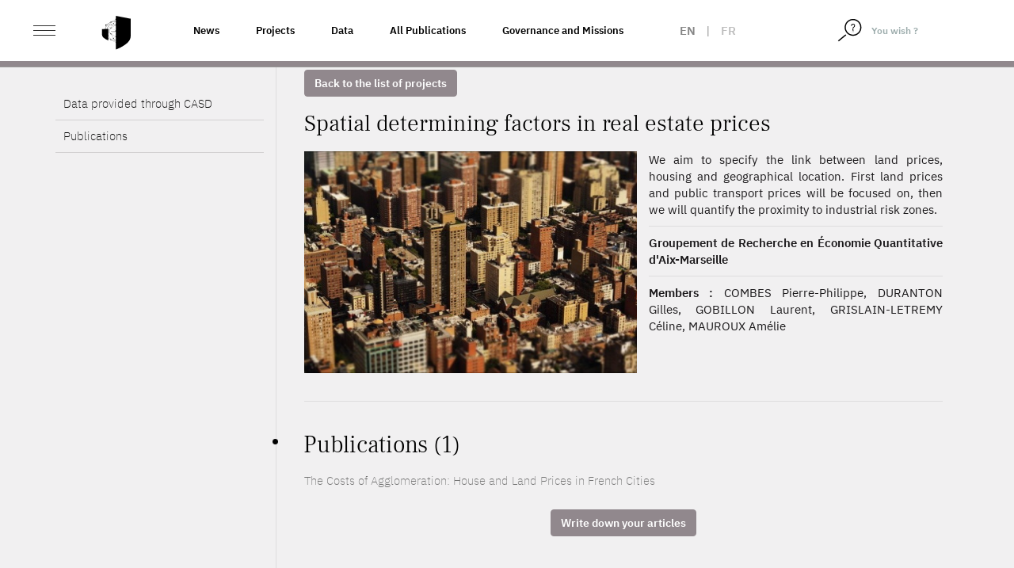

--- FILE ---
content_type: image/svg+xml
request_url: https://www.casd.eu/wp/wp-content/themes/tm-bootstrap/images/site2022/logos/logo_insee_blanc_2025.svg
body_size: 5613
content:
<?xml version="1.0" encoding="UTF-8"?>
<svg id="svg1" xmlns="http://www.w3.org/2000/svg" xmlns:svg="http://www.w3.org/2000/svg" xmlns:sodipodi="http://sodipodi.sourceforge.net/DTD/sodipodi-0.dtd" xmlns:inkscape="http://www.inkscape.org/namespaces/inkscape" version="1.1" viewBox="0 0 746 257">
  <!-- Generator: Adobe Illustrator 29.8.1, SVG Export Plug-In . SVG Version: 2.1.1 Build 2)  -->
  <defs>
    <style>
      .st0 {
        fill: #fff;
      }
    </style>
  </defs>
  <sodipodi:namedview id="namedview1" bordercolor="#000000" borderopacity="0.25" inkscape:current-layer="g7" inkscape:cx="397.12437" inkscape:cy="338.70328" inkscape:deskcolor="#d1d1d1" inkscape:document-units="mm" inkscape:pagecheckerboard="0" inkscape:pageopacity="0.0" inkscape:showpageshadow="2" inkscape:window-height="1009" inkscape:window-maximized="1" inkscape:window-width="1920" inkscape:window-x="-8" inkscape:window-y="-8" inkscape:zoom="0.71891835" pagecolor="#ffffff"/>
  <g id="g7" inkscape:groupmode="layer">
    <path id="Baseline" class="st0" d="M594.9,214.8c3.9,0,6.4,2.8,6.6,6.3h-14.1c.9-4.1,3.7-6.3,7.6-6.3M606,232.2l-3-2.3c-1.6,2.1-4.1,3.5-7.1,3.5-5.3,0-8.9-3.8-8.9-9.1h0c0,0,18.2,0,18.2,0,.1-.7.3-1.6.3-2.6,0-6-4.2-10.4-10.7-10.4s-12,5.6-12,12.9,5,12.9,13,12.9,8-1.9,10.2-4.9M567.3,236.1h4v-16.2c1.5-2.4,3.5-4,6.6-4s1.7.1,2.4.3v-4.2c-.6-.2-1.3-.3-2-.3-3,0-5.2,1.4-7,3.5v-3h-4v23.8h0ZM538.3,224.2c0-5.1,3.4-9.1,8.5-9.1s6.1,1.6,8,4.4v9.3c-1.8,2.8-4.7,4.4-8,4.4-5.1,0-8.5-4-8.5-9.1M534.1,224.2c0,7,4.8,12.9,12.2,12.9s6.3-1.3,8.5-3.6v2.6h4v-35.5h-4v14.3c-2.2-2.3-5-3.6-8.5-3.6-7.5,0-12.2,5.9-12.2,12.9M506.7,236.1h4v-16.5c1.5-2.5,3.7-4.5,7.1-4.5s6.1,2.5,6.1,6.7v14.3h4.1v-14.4c0-6.8-4-10.4-9.3-10.4s-6,1.5-7.9,3.6v-2.7h-4v23.8ZM489.3,214.8c3.9,0,6.4,2.8,6.6,6.3h-14.1c.9-4.1,3.7-6.3,7.6-6.3M500.5,232.2l-3-2.3c-1.6,2.1-4.1,3.5-7.1,3.5-5.3,0-8.9-3.8-8.9-9.1h0c0,0,18.2,0,18.2,0,.1-.7.3-1.6.3-2.6,0-6-4.2-10.4-10.7-10.4s-12,5.6-12,12.9,5,12.9,13,12.9,8-1.9,10.2-4.9M461.7,236.1h4v-16.2c1.5-2.4,3.5-4,6.6-4s1.7.1,2.4.3v-4.2c-.6-.2-1.3-.3-2-.3-3,0-5.2,1.4-7,3.5v-3h-4v23.8h0ZM434.5,228.7v-9.1c1.8-2.9,4.7-4.5,8-4.5,5.1,0,8.5,4,8.5,9.1s-3.4,9.1-8.5,9.1-6.2-1.6-8-4.5M430.5,247.7h4v-14.3c2.2,2.3,5,3.6,8.5,3.6,7.5,0,12.2-5.9,12.2-12.9s-4.8-12.9-12.2-12.9-6.3,1.3-8.5,3.6v-2.6h-4v35.5h0ZM385.8,236.1h4v-16.5c1.4-2.5,3.4-4.5,6.7-4.5s5.6,2.3,5.6,6.2v14.8h4.1v-14.9c0-.5,0-1,0-1.6,1.6-2.8,3.7-4.5,6.7-4.5s5.6,2.3,5.6,6.2v14.8h4v-14.9c0-6.5-3.7-9.9-8.8-9.9s-6.5,2.1-8.4,4.8c-1.5-3.2-4.3-4.8-7.8-4.8s-5.7,1.5-7.5,3.5v-2.6h-4v23.8ZM366.5,233.3c-5.1,0-8.7-4.1-8.7-9.1s3.6-9.1,8.7-9.1,8.6,4.1,8.6,9.1-3.6,9.1-8.6,9.1M366.4,211.3c-7.7,0-12.9,5.9-12.9,12.9s5.2,12.9,12.9,12.9,12.9-5.9,12.9-12.9-5.2-12.9-12.9-12.9M341,233.3c-5.2,0-8.8-4-8.8-9.1s3.6-9.1,8.7-9.1,5.3,1.4,6.8,3.5l3.2-2.5c-2.2-2.9-5.7-4.9-10-4.9-7.9,0-13,5.9-13,12.9s5.1,12.9,13,12.9,7.8-1.9,10-4.9l-3.2-2.5c-1.5,2.1-3.8,3.5-6.8,3.5M298.5,236.1h4v-16.2c1.5-2.4,3.5-4,6.6-4s1.7.1,2.4.3v-4.2c-.6-.2-1.3-.3-2-.3-3,0-5.2,1.4-7,3.5v-3h-4v23.8h0ZM286.5,225.9c0,4.7-2.5,7.4-6.5,7.4s-6.6-2.7-6.6-7.4v-13.6h-4v13.5c0,7.1,4.1,11.3,10.5,11.3s10.6-4.2,10.6-11.3v-13.5h-4.1v13.6ZM250.6,233.3c-5.1,0-8.7-4.1-8.7-9.1s3.6-9.1,8.7-9.1,8.6,4.1,8.6,9.1-3.6,9.1-8.6,9.1M250.5,211.3c-7.7,0-12.9,5.9-12.9,12.9s5.2,12.9,12.9,12.9,12.9-5.9,12.9-12.9-5.2-12.9-12.9-12.9M212.2,228.7v-9.1c1.8-2.9,4.7-4.5,8-4.5,5.1,0,8.5,4,8.5,9.1s-3.5,9.1-8.5,9.1-6.1-1.6-8-4.5M208.2,247.7h4v-14.3c2.2,2.3,5,3.6,8.5,3.6,7.5,0,12.2-5.9,12.2-12.9s-4.8-12.9-12.2-12.9-6.3,1.3-8.5,3.6v-2.6h-4v35.5h0ZM176.7,236.1h4v-16.2c1.5-2.4,3.5-4,6.6-4s1.7.1,2.4.3v-4.2c-.6-.2-1.3-.3-2-.3-3,0-5.2,1.4-7,3.5v-3h-4v23.8h0ZM159.2,214.8c3.9,0,6.4,2.8,6.6,6.3h-14.1c.9-4.1,3.7-6.3,7.6-6.3M170.4,232.2l-3-2.3c-1.6,2.1-4.1,3.5-7.1,3.5-5.3,0-8.9-3.8-8.9-9.1h0c0,0,18.2,0,18.2,0,.1-.7.3-1.6.3-2.6,0-6-4.2-10.4-10.7-10.4s-12,5.6-12,12.9,5,12.9,13,12.9,8-1.9,10.2-4.9M131.6,236.1h4v-16.2c1.5-2.4,3.5-4,6.6-4s1.7.1,2.4.3v-4.2c-.6-.2-1.3-.3-2-.3-3,0-5.2,1.4-7,3.5v-3h-4v23.8h0ZM119.6,225.9c0,4.7-2.5,7.4-6.5,7.4s-6.6-2.7-6.6-7.4v-13.6h-4v13.5c0,7.1,4.1,11.3,10.5,11.3s10.6-4.2,10.6-11.3v-13.5h-4.1v13.6ZM79.6,232.9c2.2,2.7,5.2,4.2,8.9,4.2s8-2.8,8-7.2c0-8.3-11.7-6.4-11.7-11.9s1.3-3.3,3.8-3.3,3.9,1.1,5.2,3l2.8-2.4c-1.7-2.3-4.6-3.9-8.1-3.9s-7.7,2.9-7.7,6.7c0,8.6,11.7,6.6,11.7,12s-1.5,3.7-4.2,3.7-4.4-1.2-6.1-3.3l-2.8,2.5ZM64.9,214.8c3.9,0,6.4,2.8,6.6,6.3h-14.1c.9-4.1,3.7-6.3,7.6-6.3M76,232.2l-3-2.3c-1.6,2.1-4.1,3.5-7.1,3.5-5.3,0-8.9-3.8-8.9-9.1h0c0,0,18.2,0,18.2,0,.1-.7.3-1.6.3-2.6,0-6-4.2-10.4-10.7-10.4s-12,5.6-12,12.9,5,12.9,13,12.9,8-1.9,10.2-4.9M14,236.1h4.4v-27l9.6,15.7h3.4l9.6-15.7v27h4.4v-33.1h-5.7l-10.1,16.5-10.1-16.5h-5.7v33.1Z"/>
    <path id="Lettrage" class="st0" d="M527.9,110c2.4-14.9,12.1-23.3,27.6-23.3s22.4,9.1,23.5,23.3h-51.1ZM560.3,177c17.3,0,32-5,41.9-12.3v-25.9c-9.5,8-22.4,15.5-38.6,15.5s-33-9.1-35.8-26.1h77.7c.7-3.2,1.3-7.3,1.3-12.5,0-30.6-19.6-50.5-51.1-50.5s-56.1,23.1-56.1,55.9,24.8,55.9,60.6,55.9h0ZM405.8,110c2.4-14.9,12.1-23.3,27.6-23.3s22.4,9.1,23.5,23.3h-51.1ZM438.3,177c17.3,0,32-5,41.9-12.3v-25.9c-9.5,8-22.4,15.5-38.6,15.5s-33-9.1-35.8-26.1h77.7c.7-3.2,1.3-7.3,1.3-12.5,0-30.6-19.6-50.5-51.1-50.5s-56.1,23.1-56.1,55.9,24.8,55.9,60.6,55.9h0ZM311.7,177c29.2,0,49.7-11.7,49.7-36.5s-22.2-28.7-47-32.4c-18.8-2.8-28-3.7-28-10.8s8.6-9.9,22.7-9.9,33.2,5.4,47.7,14.2v-25c-13-7.1-29.6-11.4-47.3-11.4-28.1,0-49.2,10.8-49.2,33.2s24,31.1,46.8,34.3c17,2.4,27.2,3,27.2,11.5s-8.2,10.1-23.1,10.1-37.8-6.7-51.4-19.6v28.1c11.2,8,31.3,14.2,51.8,14.2h0ZM138.8,175.2h27.6v-60.7c.4-17,8.6-27.4,22.9-27.4s20.7,10.1,20.7,24.8v63.4h27.6v-67.4c0-28.5-16.6-42.5-39.5-42.5s-24.4,4.8-31.7,15.3v-13.4h-27.6v108.1h0ZM14,175.2h103.4v-21.4h-37.1V47.5h37.1v-21.4H14v21.4h37.1v106.2H14v21.4Z"/>
    <g id="Emblème">
      <rect id="rect1" class="st0" x="704.7" y="7.1" width="27.6" height="93.7"/>
      <rect id="rect2" class="st0" x="667.3" y="43.1" width="27.6" height="57.8"/>
      <polygon id="polygon2" class="st0" points="657.4 26.1 629.8 26.1 629.8 129 631.9 129 657.4 100.8 657.4 26.1"/>
    </g>
  </g>
</svg>